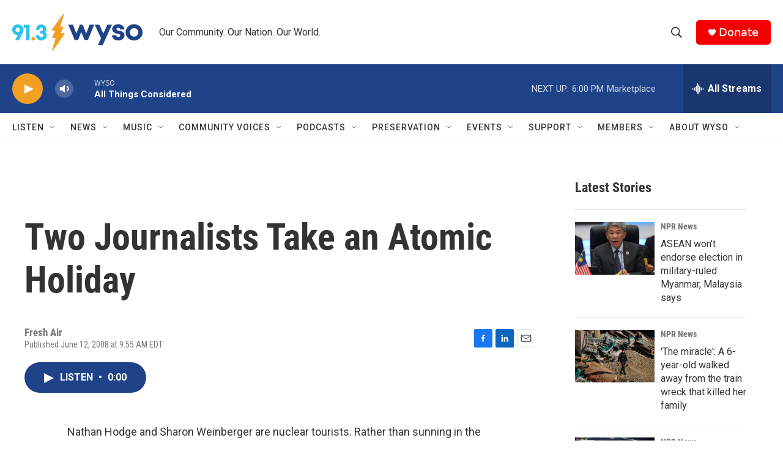

--- FILE ---
content_type: text/html; charset=utf-8
request_url: https://www.google.com/recaptcha/api2/aframe
body_size: 268
content:
<!DOCTYPE HTML><html><head><meta http-equiv="content-type" content="text/html; charset=UTF-8"></head><body><script nonce="Ju_5AM8pvJX2F5-7h3vEwg">/** Anti-fraud and anti-abuse applications only. See google.com/recaptcha */ try{var clients={'sodar':'https://pagead2.googlesyndication.com/pagead/sodar?'};window.addEventListener("message",function(a){try{if(a.source===window.parent){var b=JSON.parse(a.data);var c=clients[b['id']];if(c){var d=document.createElement('img');d.src=c+b['params']+'&rc='+(localStorage.getItem("rc::a")?sessionStorage.getItem("rc::b"):"");window.document.body.appendChild(d);sessionStorage.setItem("rc::e",parseInt(sessionStorage.getItem("rc::e")||0)+1);localStorage.setItem("rc::h",'1768946440592');}}}catch(b){}});window.parent.postMessage("_grecaptcha_ready", "*");}catch(b){}</script></body></html>